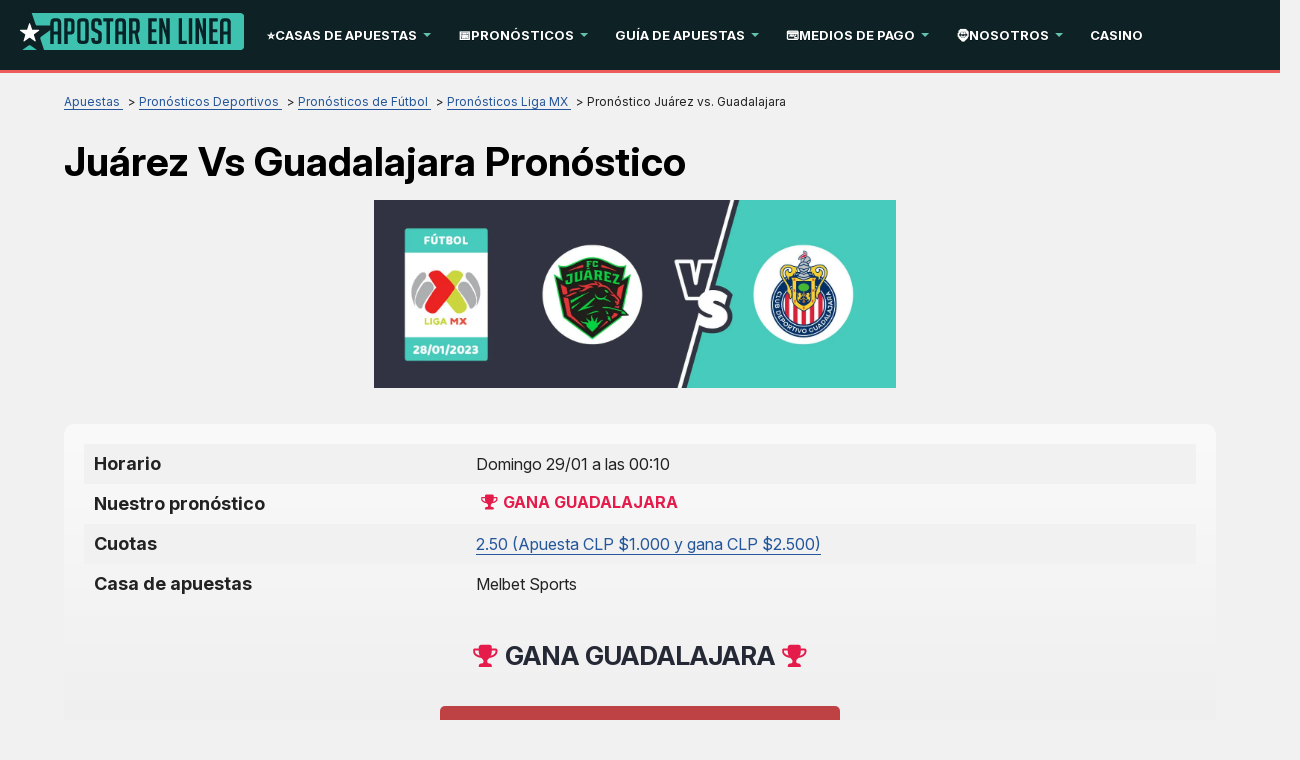

--- FILE ---
content_type: text/html; charset=UTF-8
request_url: https://www.apostarenlinea.cl/juarez-guadalajara-pronostico.html
body_size: 11455
content:
<!DOCTYPE html>
<html lang="es-CL" xmlns="http://www.w3.org/1999/xhtml">
<head>
 <meta charset="UTF-8">
 <meta name="viewport" content="width=device-width, initial-scale=1">
 <title>Ju&aacute;rez vs Guadalajara Pron&oacute;stico | Apuestas Jornada 4&ordm; de Liga MX</title>

  <link rel="preload" as="font" href="/fonts/Inter/InterVariable.woff2" type="font/woff2" crossorigin>
 <style>
 @font-face {
 font-family: Inter;
 font-weight: 100 900;
 font-display: swap;
 src: url('/fonts/Inter/InterVariable.woff2') format('woff2 supports variations'), url('/fonts/Inter/InterVariable.woff2') format("woff2-variations");
 }
 </style>
  
 <link rel="stylesheet" type="text/css" href="/css/style.min.css">
 <style>
 :root {
 --primary-color: #0e2226;
 --filter-color: #0e2226;
 }

 @font-face {
 font-family: 'Inter';
 font-weight: 100 900;
 font-display: swap;
 src: url('/fonts/Inter/InterVariable.woff2') format('woff2-variations');
 }

 html, body, * {
 font-family: 'Inter', sans-serif !important;
 }
 .lazy-bg {background-image: none !important}

 /* Sitemap styles */
 .sitemap-content {
 margin: 20px 0;
 }

 .sitemap-content ul {
 margin-left: 20px;
 margin-bottom: 15px;
 }

 .sitemap-content li {
 margin-bottom: 8px;
 line-height: 1.4;
 }

 .sitemap-content a {
 color: var(--color-primary, #e51a4b);
 text-decoration: none;
 }

 .sitemap-content a:hover {
 text-decoration: underline;
 }

 .sitemap-content .date {
 color: #666;
 font-size: 0.9em;
 }
</style>
 <link type="text/css" rel="stylesheet" href="/css/team-quote.css?cache365=1">
   <link rel="stylesheet" href="/css/template-tops-redesign.css" type="text/css">
  <meta name="HandheldFriendly" content="true">
  <meta name="description" content="Previa del Ju&aacute;rez vs. Chivas &#9917; Mejores cuotas y estad&iacute;sticas para tus apuestas Liga MX &#9917; Ju&aacute;rez vs Guadalajara Pron&oacute;stico del 29/01/2023.">
  <meta name="msapplication-TileColor" content="#b91d47">
 <meta name="theme-color" content="#ffffff">
  <meta name="google-site-verification" content="dD6mS0mpuj5biuPliJ2RSYvW3osemJgpclDXZMLu4vc">
 <meta name="robots" content="index, follow">

  <link rel="apple-touch-icon" sizes="180x180" href="/apple-touch-icon.png">
 <link rel="icon" type="image/png" sizes="32x32" href="/favicon-32x32.png">
 <link rel="icon" type="image/png" sizes="16x16" href="/favicon-16x16.png">
 <link rel="manifest" href="/site.webmanifest">
 <link rel="mask-icon" href="/safari-pinned-tab.svg" color="#e51a4b">
  <link rel="canonical" href="https://www.apostarenlinea.cl/juarez-guadalajara-pronostico.html"><link rel="alternate" hreflang="es-CL" href="https://www.apostarenlinea.cl/juarez-guadalajara-pronostico.html">
 
 
 
 <link rel="stylesheet" href="/css/expert-box.css?cache365=1">
 <link rel="stylesheet" href="/css/brand-review.css" type="text/css">

  <link rel="stylesheet" href="/css/review-redesign.css" type="text/css">
 <script data-cfasync="false" nonce="21be347b-a622-432a-a729-d00a985b8235">try{(function(w,d){!function(j,k,l,m){if(j.zaraz)console.error("zaraz is loaded twice");else{j[l]=j[l]||{};j[l].executed=[];j.zaraz={deferred:[],listeners:[]};j.zaraz._v="5874";j.zaraz._n="21be347b-a622-432a-a729-d00a985b8235";j.zaraz.q=[];j.zaraz._f=function(n){return async function(){var o=Array.prototype.slice.call(arguments);j.zaraz.q.push({m:n,a:o})}};for(const p of["track","set","debug"])j.zaraz[p]=j.zaraz._f(p);j.zaraz.init=()=>{var q=k.getElementsByTagName(m)[0],r=k.createElement(m),s=k.getElementsByTagName("title")[0];s&&(j[l].t=k.getElementsByTagName("title")[0].text);j[l].x=Math.random();j[l].w=j.screen.width;j[l].h=j.screen.height;j[l].j=j.innerHeight;j[l].e=j.innerWidth;j[l].l=j.location.href;j[l].r=k.referrer;j[l].k=j.screen.colorDepth;j[l].n=k.characterSet;j[l].o=(new Date).getTimezoneOffset();if(j.dataLayer)for(const t of Object.entries(Object.entries(dataLayer).reduce((u,v)=>({...u[1],...v[1]}),{})))zaraz.set(t[0],t[1],{scope:"page"});j[l].q=[];for(;j.zaraz.q.length;){const w=j.zaraz.q.shift();j[l].q.push(w)}r.defer=!0;for(const x of[localStorage,sessionStorage])Object.keys(x||{}).filter(z=>z.startsWith("_zaraz_")).forEach(y=>{try{j[l]["z_"+y.slice(7)]=JSON.parse(x.getItem(y))}catch{j[l]["z_"+y.slice(7)]=x.getItem(y)}});r.referrerPolicy="origin";r.src="/cdn-cgi/zaraz/s.js?z="+btoa(encodeURIComponent(JSON.stringify(j[l])));q.parentNode.insertBefore(r,q)};["complete","interactive"].includes(k.readyState)?zaraz.init():j.addEventListener("DOMContentLoaded",zaraz.init)}}(w,d,"zarazData","script");window.zaraz._p=async d$=>new Promise(ea=>{if(d$){d$.e&&d$.e.forEach(eb=>{try{const ec=d.querySelector("script[nonce]"),ed=ec?.nonce||ec?.getAttribute("nonce"),ee=d.createElement("script");ed&&(ee.nonce=ed);ee.innerHTML=eb;ee.onload=()=>{d.head.removeChild(ee)};d.head.appendChild(ee)}catch(ef){console.error(`Error executing script: ${eb}\n`,ef)}});Promise.allSettled((d$.f||[]).map(eg=>fetch(eg[0],eg[1])))}ea()});zaraz._p({"e":["(function(w,d){})(window,document)"]});})(window,document)}catch(e){throw fetch("/cdn-cgi/zaraz/t"),e;};</script></head>
<body id="siteid_x1872" class="dv_general " data-page-type="pronostics">

<div class="playname" style="display:none">Jugar gratis</div>
<!-- new mobile menu -->
<div class="mobile-nav">
 <div class="mobile-nav-header">
 <a href="#" class="m-submenu-header" aria-label="submenu"></a>
 <button aria-label="Close" class="mobile-nav-close"></button>
 </div>
 <nav class="mobile-nav-container"></nav>
</div>
<!-- new mobile menu -->
<div id="bg" class="boxed">
 <!-- NEW HEADER -->
 <div class="header"><a href="#" class="mobile-menu icon-text" aria-label="mobile menu">&#9776;</a></div>
 <!-- NEW HEADER -->
 <!-- pel/layout/menu.blade.php -->

<nav class="main-nav">
 <div class="element">
 <a aria-label="Logo" href="/"><img src="/img/others/logo_x1872.svg" loading="eager" fetchpriority="high" decoding="async" width="194" height="37" class="header__logo" data-link="/img/others/logo_x1872" onerror="handleImgError(this)" alt="Logo x"></a>
 <ul class="main-nav__list">
  <li class="main-nav__item submenu-parent">
  <a href="/" class="main-nav__link">&#11088;Casas de Apuestas</a>
   <ul class="submenu">
  <li class="submenu__item">
  <a class="submenu__link" href="/infinity-sports.html">Infinity Sport</a>
   </li>
  <li class="submenu__item">
  <a class="submenu__link" href="/apuestas-jugabet.html">Jugabet Sports</a>
   </li>
  <li class="submenu__item">
  <a class="submenu__link" href="/20bet.html">20Bet Sports</a>
   </li>
  <li class="submenu__item">
  <a class="submenu__link" href="/tonybet.html">TonyBet Sports</a>
   </li>
  <li class="submenu__item">
  <a class="submenu__link" href="/betiton-chile.html">Betiton</a>
   </li>
  <li class="submenu__item">
  <a class="submenu__link" href="/sapphirebet-apuestas.html">Sapphire Bet Sports</a>
   </li>
  <li class="submenu__item">
  <a class="submenu__link" href="/roobet.html">Roobet Sports</a>
   </li>
  <li class="submenu__item">
  <a class="submenu__link" href="/royalistplay.html">Royalistplay Sports</a>
   </li>
  <li class="submenu__item">
  <a class="submenu__link" href="/betalright-sport.html">Betalright Sport</a>
   </li>
  <li class="submenu__item">
  <a class="submenu__link" href="/betsala.html">Betsala</a>
   </li>
  <li class="submenu__item">
  <a class="submenu__link" href="/coolbet.html">Coolbet</a>
   </li>
  <li class="submenu__item">
  <a class="submenu__link" href="/rivalo.html">Rivalo</a>
   </li>
  <li class="submenu__item">
  <a class="submenu__link" href="/betfair.html">Betfair</a>
   </li>
  <li class="submenu__item">
  <a class="submenu__link" href="/betzorro.html">Betzorro</a>
   </li>
  <li class="submenu__item">
  <a class="submenu__link" href="/betwarrior.html">Betwarrior</a>
   </li>
  <li class="submenu__item">
  <a class="submenu__link" href="/rabona-bet.html">Rabona Bet</a>
   </li>
  </ul>
  </li>
  <li class="main-nav__item submenu-parent">
  <a href="/pronosticos-deportivos-para-tus-apuestas.html" class="main-nav__link">&#128197;Pron&oacute;sticos</a>
   <ul class="submenu">
  <li class="submenu__item">
  <a class="submenu__link" href="/pronosticos-para-hoy.html">Partidos de Hoy</a>
   </li>
  <li class="submenu__item submenu-parent">
  <a class="submenu__link" href="/pronosticos-de-futbol.html">&#9917;F&uacute;tbol</a>
   <ul class="submenu">
  <li class="submenu__item">
  <a class="submenu__link" href="/pronosticos-liga-chilena.html">Primera Divisi&oacute;n Chile</a>
  </li>
  <li class="submenu__item">
  <a class="submenu__link" href="/pronosticos-copa-libertadores.html">Copa Libertadores</a>
  </li>
  <li class="submenu__item">
  <a class="submenu__link" href="/pronostico-copa-sudamericana.html">Copa Sudamericana</a>
  </li>
  <li class="submenu__item">
  <a class="submenu__link" href="/apuestas-superliga-argentina.html">Primera Divisi&oacute;n Argentina</a>
  </li>
  <li class="submenu__item">
  <a class="submenu__link" href="/pronosticos-liga-mx.html">Liga MX</a>
  </li>
  <li class="submenu__item">
  <a class="submenu__link" href="/pronosticos-champions-league.html">UEFA Champions League</a>
  </li>
  <li class="submenu__item">
  <a class="submenu__link" href="/pronosticos-europa-league.html">UEFA Europa League</a>
  </li>
  <li class="submenu__item">
  <a class="submenu__link" href="/apuestas-liga-santander.html">La Liga</a>
  </li>
  <li class="submenu__item">
  <a class="submenu__link" href="/apuestas-premier-league.html">Premier League</a>
  </li>
  <li class="submenu__item">
  <a class="submenu__link" href="/apuestas-serie-a.html">Serie A</a>
  </li>
  <li class="submenu__item">
  <a class="submenu__link" href="/apuestas-bundesliga.html">Bundesliga</a>
  </li>
  <li class="submenu__item">
  <a class="submenu__link" href="/apuestas-futbol-internacional.html">F&uacute;tbol Internacional</a>
  </li>
  </ul>
  </li>
  <li class="submenu__item submenu-parent">
  <a class="submenu__link" href="/pronosticos-de-tenis.html">&#127934;Tenis</a>
   <ul class="submenu">
  <li class="submenu__item">
  <a class="submenu__link" href="/pronosticos-us-open.html">US Open</a>
  </li>
  <li class="submenu__item">
  <a class="submenu__link" href="/pronosticos-wimbledon.html">Wimbledon</a>
  </li>
  <li class="submenu__item">
  <a class="submenu__link" href="/pronosticos-roland-garros.html">Roland Garros</a>
  </li>
  </ul>
  </li>
  <li class="submenu__item">
  <a class="submenu__link" href="/pronostico-nba.html">&#127936;NBA</a>
   </li>
  <li class="submenu__item">
  <a class="submenu__link" href="/pronostico-nfl.html">&#127944;NFL</a>
   </li>
  <li class="submenu__item">
  <a class="submenu__link" href="/pronosticos-f1.html">&#127950;&#65039;F&oacute;rmula 1</a>
   </li>
  <li class="submenu__item">
  <a class="submenu__link" href="/apuestas-esports.html">&#127758;eSports</a>
   </li>
  <li class="submenu__item">
  <a class="submenu__link" href="/pronosticos-de-beisbol.html">&#9918;B&eacute;isbol</a>
   </li>
  </ul>
  </li>
  <li class="main-nav__item submenu-parent">
  <a href="/guia-de-apuestas.html" class="main-nav__link">Gu&iacute;a de Apuestas</a>
   <ul class="submenu">
  <li class="submenu__item submenu-parent">
  <a class="submenu__link" href="/tipos-de-apuestas.html">Tipos de Apuestas</a>
   <ul class="submenu">
  <li class="submenu__item">
  <a class="submenu__link" href="/apuesta-1x2.html">Apuestas 1x2</a>
  </li>
  <li class="submenu__item">
  <a class="submenu__link" href="/handicap-apuestas.html">Apuestas H&aacute;ndicap</a>
  </li>
  <li class="submenu__item">
  <a class="submenu__link" href="/apuesta-resultado-exacto.html">Apuestas Resultado Exacto</a>
  </li>
  <li class="submenu__item">
  <a class="submenu__link" href="/apuestas-cruzadas.html">Apuestas Cruzadas</a>
  </li>
  <li class="submenu__item">
  <a class="submenu__link" href="/apuesta-sin-empate.html">Apuestas Sin Empate</a>
  </li>
  <li class="submenu__item">
  <a class="submenu__link" href="/apuestas-teletrak.html">Apuestas Teletrak</a>
  </li>
  <li class="submenu__item">
  <a class="submenu__link" href="/apuesta-yankee.html">Apuestas Yankee</a>
  </li>
  <li class="submenu__item">
  <a class="submenu__link" href="/ambos-equipos-marcan.html">Apuestas Ambos Equipos Marcan</a>
  </li>
  <li class="submenu__item">
  <a class="submenu__link" href="/apuesta-goleador.html">Apuestas Goleador</a>
  </li>
  <li class="submenu__item">
  <a class="submenu__link" href="/mas-menos-apuestas.html">Apuestas M&aacute;s/Menos</a>
  </li>
  <li class="submenu__item">
  <a class="submenu__link" href="/apuestas-combinadas.html">Apuestas Combinadas</a>
  </li>
  <li class="submenu__item">
  <a class="submenu__link" href="/apuestas-simples.html">Apuestas Simples</a>
  </li>
  <li class="submenu__item">
  <a class="submenu__link" href="/apuesta-doble-chance.html">Apuestas Doble Chance</a>
  </li>
  </ul>
  </li>
  <li class="submenu__item submenu-parent">
  <a class="submenu__link" href="/como-ganar-apostando-en-linea.html">Consejos para Apostar</a>
   <ul class="submenu">
  <li class="submenu__item">
  <a class="submenu__link" href="/como-apostar-en-linea.html">&iquest;C&oacute;mo apostar en L&iacute;nea?</a>
  </li>
  <li class="submenu__item">
  <a class="submenu__link" href="/como-apostar-vivo.html">&iquest;C&oacute;mo apostar en Vivo?</a>
  </li>
  </ul>
  </li>
  <li class="submenu__item">
  <a class="submenu__link" href="/cuotas-deportivas.html">Cuotas Deportivas</a>
   </li>
  <li class="submenu__item">
  <a class="submenu__link" href="/roi-apuestas.html">ROI</a>
   </li>
  <li class="submenu__item">
  <a class="submenu__link" href="/walkover-apuestas.html">Walkover</a>
   </li>
  <li class="submenu__item">
  <a class="submenu__link" href="/surebet.html">Surebet</a>
   </li>
  <li class="submenu__item">
  <a class="submenu__link" href="/valuebet.html">Valuebet</a>
   </li>
  <li class="submenu__item">
  <a class="submenu__link" href="/que-es-cerrar-apuesta.html">Cerrar Apuestas</a>
   </li>
  <li class="submenu__item">
  <a class="submenu__link" href="/martingala-apuestas-deportivas.html">Martingala Apuestas</a>
   </li>
  </ul>
  </li>
  <li class="main-nav__item submenu-parent">
  <a href="/metodos-de-pago.html" class="main-nav__link">&#128179;Medios de Pago</a>
   <ul class="submenu">
  <li class="submenu__item">
  <a class="submenu__link" href="/webmoney-chile.html">WebMoney</a>
   </li>
  <li class="submenu__item">
  <a class="submenu__link" href="/redcompra.html">Redcompra</a>
   </li>
  <li class="submenu__item">
  <a class="submenu__link" href="/servipag.html">Servipag</a>
   </li>
  <li class="submenu__item">
  <a class="submenu__link" href="/dineromail.html">Dinero Mail</a>
   </li>
  <li class="submenu__item">
  <a class="submenu__link" href="/caja-vecina.html">Caja Vecina</a>
   </li>
  <li class="submenu__item">
  <a class="submenu__link" href="/mach.html">Mach</a>
   </li>
  <li class="submenu__item">
  <a class="submenu__link" href="/astropay-chile.html">AstroPay</a>
   </li>
  <li class="submenu__item">
  <a class="submenu__link" href="/neteller.html">Neteller</a>
   </li>
  <li class="submenu__item">
  <a class="submenu__link" href="/skrill.html">Skrill</a>
   </li>
  <li class="submenu__item">
  <a class="submenu__link" href="/webpay-plus.html">WebPay Plus</a>
   </li>
  <li class="submenu__item">
  <a class="submenu__link" href="/mastercard.html">MasterCard</a>
   </li>
  <li class="submenu__item">
  <a class="submenu__link" href="/safety-pay.html">SafetyPay</a>
   </li>
  <li class="submenu__item">
  <a class="submenu__link" href="/visa.html">Visa</a>
   </li>
  </ul>
  </li>
  <li class="main-nav__item submenu-parent">
  <a href="/quienes-somos/" class="main-nav__link">&#129492;Nosotros</a>
   <ul class="submenu">
  <li class="submenu__item">
  <a class="submenu__link" href="/noticias.html">Noticias</a>
   </li>
  <li class="submenu__item">
  <a class="submenu__link" href="/ley-de-apuestas-online.html">Ley de Apuestas Online</a>
   </li>
  <li class="submenu__item">
  <a class="submenu__link" href="/juego-responsable.html">Juego Responsable</a>
   </li>
  <li class="submenu__item">
  <a class="submenu__link" href="/contacto.html">Contacto</a>
   </li>
  </ul>
  </li>
  <li class="main-nav__item">
  <a href="/casino/" class="main-nav__link">Casino</a>
   </li>
  </ul>
 </div>
</nav> <div id="content_w">
 <div id="content">
  <div class="pronostics-page default-type">
 <div class="greybg">
 <div class="content-container">
 <div class="subheader">
 <div id="breadcrumb">
 <ol id="breadcrumb" vocab="http://schema.org/" typeof="BreadcrumbList">
  <li property="itemListElement" typeof="ListItem">
  <a property="item" typeof="WebPage" href="https://www.apostarenlinea.cl/">
 <span property="name">Apuestas</span>
 </a>
  <meta property="position" content="1">
 </li>
  <li property="itemListElement" typeof="ListItem">
  <a property="item" typeof="WebPage" href="https://www.apostarenlinea.cl/pronosticos-deportivos-para-tus-apuestas.html">
 <span property="name">Pron&oacute;sticos Deportivos</span>
 </a>
  <meta property="position" content="2">
 </li>
  <li property="itemListElement" typeof="ListItem">
  <a property="item" typeof="WebPage" href="https://www.apostarenlinea.cl/pronosticos-de-futbol.html">
 <span property="name">Pron&oacute;sticos de F&uacute;tbol</span>
 </a>
  <meta property="position" content="3">
 </li>
  <li property="itemListElement" typeof="ListItem">
  <a property="item" typeof="WebPage" href="https://www.apostarenlinea.cl/pronosticos-liga-mx.html">
 <span property="name">Pron&oacute;sticos Liga MX</span>
 </a>
  <meta property="position" content="4">
 </li>
  <li property="itemListElement" typeof="ListItem">
  <span property="name">Pron&oacute;stico Ju&aacute;rez vs. Guadalajara</span>
  <meta property="position" content="5">
 </li>
  </ol>
</div>

 <h1>Ju&aacute;rez vs Guadalajara Pron&oacute;stico</h1>
 <div class="author-byline-wrapper">
 
 </div>
 <span class="top-prono-img">
  <a class="vb1 rbo-widget rbo-widget-tl" href="/go/Melbet-Sports.html?p=pro" rel="nofollow" target="_blank">
 <div class="imgintxt floatnone fullonmobile "><picture><source srcset="/cdn-cgi/image/format=auto,width=1400,height=505,quality=80/img/site/juarez-guadalajara-pronostico.jpg" width="1400" height="505" media="(min-width: 768px)"><img src="/cdn-cgi/image/format=auto,width=522,height=293,quality=80/img/site/juarez-guadalajara-pronostico--1.jpg" loading="eager" fetchpriority="high" decoding="async" width="522" height="293" alt="Ju&aacute;rez vs. Guadalajara" data-link="/cdn-cgi/image/format=auto,width=522,height=293,quality=80/img/site/juarez-guadalajara-pronostico--1" onerror="handleImgError(this)"></source></picture></div>
 </a>
  </span>
 </div>
 </div>
 </div>
  <div class="whitebg-shortcode">
 <div class="content-container">
 <table class="pronostics_summary preset">
 <tbody>
  <tr>
 <td>Horario</td>
 <td>Domingo 29/01 a las 00:10</td>
 </tr>
 <tr>
 <td>Nuestro pron&oacute;stico</td>
 <td class="trophy">
 <span>
 <a class="vb1 rbo-widget rbo-widget-tl" href="/go/Melbet-Sports.html?p=pro" rel="nofollow" target="_blank">
 Gana Guadalajara
 </a>
 </span>
 </td>
 </tr>
 <tr>
 <td>Cuotas</td>
 <td><a class="rbo-widget rbo-widget-cta" rel="nofollow" target="_blank" href="/go/Melbet-Sports.html" aria-label="Melbet-Sports">2.50 (Apuesta CLP $1.000 y gana CLP $2.500)</a></td>
 </tr>
  <tr>
 <td>Casa de apuestas</td>
 <td>Melbet Sports</td>
 </tr>
  </tbody>
</table>

<div class="our_pronostics">
 <div class="our_pronostics_title">
 <span>Gana Guadalajara</span>
 </div>
  <div class="ctabox">
 <a class="vb1 rbo-widget rbo-widget-tl" href="/go/Melbet-Sports.html?p=pro" rel="nofollow" target="_blank">
 Apuesta en
 Melbet Sports
 </a>
 </div>
 </div>

 
                <div class="rbo-widget rbo-widget-toplist">
                    <div></div>
                    <div class="casinos"> 
                        <h2 class="casinos-header">TOP 3 Casas de Apuestas para jugar</h2>
                        <div style="position: relative" class="csinos__list" id="tops__inner_6976bde868b1f">
                            
                            <div class="tops tops-new-dsgn version-1 rbo-widget rbo-widget-toplist">
 <div class="topnew_wrapper">
 <div class="home-top-new" style="position: relative">
  <div class="home-top-item-container">
 <div class="home-top-item ">
 <div class="number-top">
 <span class="number-top-span">1.</span>
 </div>
 <div class="top-content-wrap">
 <div class="top-content">
 <div class="thumb-box">
 <a href="/go/Melbet-Sports.html" rel="nofollow" target="_blank">
 <picture>
                    <source srcset="/cdn-cgi/image/format=webp,width=150,height=60,quality=80/img/blogo/Melbet-Sports.webp" width="150" height="60" media="(min-width: 768px)">
                    <img src="/cdn-cgi/image/format=webp,width=150,height=60,quality=80,fit=scale-down/img/blogo/Melbet-Sports.webp" loading="eager" fetchpriority="high" decoding="async" width="150" height="60" data-link="/cdn-cgi/image/format=webp,width=150,height=60,quality=80,fit=scale-down/img/blogo/Melbet-Sports" onerror="handleImgError(this)" alt="Melbet Sports">
                 </source></picture>
 </a>
 <div class="top-rating-wrap for-mobile">
 <div class="casino-name-rating">5.0</div>
 <div class="stars">
 <div class="stars_in" style="width: calc(100% + 1%)"></div>
 </div>
 </div>
 </div>
 <div class="casino-name">
 <a href="/melbet-apuestas.html">
 Melbet Sports
 </a>
 </div>
 <div class="top-rating-wrap for-desktop">
 <div class="casino-name-rating">5.0</div>
 <div class="stars">
 <div class="stars_in" style="width: calc(100% + 1%)"></div>
 </div>
 </div>
  <div class="bons-box">
  <div class="bons-box-top ">
  cuotas : 
  </div>
 </div>
  <div class="top-item-btn">
 <a href="/go/Melbet-Sports.html" class="button casinos__casino-btn" rel="nofollow" target="_blank">
 <span class="cta__text__span">Apuesta</span>
 </a>
 </div>
 </div>
  </div>
 </div>
 </div>
  <div class="home-top-item-container">
 <div class="home-top-item ">
 <div class="number-top">
 <span class="number-top-span">2.</span>
 </div>
 <div class="top-content-wrap">
 <div class="top-content">
 <div class="thumb-box">
 <a href="/go/infinity-sports.html" rel="nofollow" target="_blank">
 <picture>
                    <source srcset="/cdn-cgi/image/format=webp,width=150,height=60,quality=80/img/blogo/infinity-sports.webp" width="150" height="60" media="(min-width: 768px)">
                    <img src="/cdn-cgi/image/format=webp,width=150,height=60,quality=80,fit=scale-down/img/blogo/infinity-sports.webp" loading="lazy" fetchpriority="auto" decoding="async" width="150" height="60" data-link="/cdn-cgi/image/format=webp,width=150,height=60,quality=80,fit=scale-down/img/blogo/infinity-sports" onerror="handleImgError(this)" alt="Infinity sports">
                 </source></picture>
 </a>
 <div class="top-rating-wrap for-mobile">
 <div class="casino-name-rating">4.9</div>
 <div class="stars">
 <div class="stars_in" style="width: calc(98% + 1%)"></div>
 </div>
 </div>
 </div>
 <div class="casino-name">
 <a href="/infinity-sports.html">
 Casino Infinity Sport
 </a>
 </div>
 <div class="top-rating-wrap for-desktop">
 <div class="casino-name-rating">4.9</div>
 <div class="stars">
 <div class="stars_in" style="width: calc(98% + 1%)"></div>
 </div>
 </div>
  <div class="bons-box">
  <div class="bons-box-top ">
  cuotas : 
  </div>
 </div>
  <div class="top-item-btn">
 <a href="/go/infinity-sports.html" class="button casinos__casino-btn" rel="nofollow" target="_blank">
 <span class="cta__text__span">Apuesta</span>
 </a>
 </div>
 </div>
  </div>
 </div>
 </div>
  <div class="home-top-item-container">
 <div class="home-top-item ">
 <div class="number-top">
 <span class="number-top-span">3.</span>
 </div>
 <div class="top-content-wrap">
 <div class="top-content">
 <div class="thumb-box">
 <a href="/go/jugabet-sports.html" rel="nofollow" target="_blank">
 <picture>
                    <source srcset="/cdn-cgi/image/format=webp,width=150,height=60,quality=80/img/blogo/jugabet-sports.webp" width="150" height="60" media="(min-width: 768px)">
                    <img src="/cdn-cgi/image/format=webp,width=150,height=60,quality=80,fit=scale-down/img/blogo/jugabet-sports.webp" loading="lazy" fetchpriority="auto" decoding="async" width="150" height="60" data-link="/cdn-cgi/image/format=webp,width=150,height=60,quality=80,fit=scale-down/img/blogo/jugabet-sports" onerror="handleImgError(this)" alt="Jugabet sports">
                 </source></picture>
 </a>
 <div class="top-rating-wrap for-mobile">
 <div class="casino-name-rating">4.8</div>
 <div class="stars">
 <div class="stars_in" style="width: calc(96% + 1%)"></div>
 </div>
 </div>
 </div>
 <div class="casino-name">
 <a href="/apuestas-jugabet.html">
 JugaBet Sports
 </a>
 </div>
 <div class="top-rating-wrap for-desktop">
 <div class="casino-name-rating">4.8</div>
 <div class="stars">
 <div class="stars_in" style="width: calc(96% + 1%)"></div>
 </div>
 </div>
  <div class="bons-box">
  <div class="bons-box-top ">
  cuotas : 
  </div>
 </div>
  <div class="top-item-btn">
 <a href="/go/jugabet-sports.html" class="button casinos__casino-btn" rel="nofollow" target="_blank">
 <span class="cta__text__span">Apuesta</span>
 </a>
 </div>
 </div>
  </div>
 </div>
 </div>
  </div>
 </div>
 </div>

                        </div>
                    </div>
                </div>
            

 <div id="odd-evolution" style="max-width:1400%;">Las cuotas podr&iacute;an variar sin previo aviso (24/01/2023)</div>
 </div>
 </div>
  <div class="greybg"><div class="content-container"><p></p><div class="pel-box" style="background-color: #FFFFFF"><p>A medida que avanzar la temporada, los <a href="/pronosticos-liga-mx.html">pron&oacute;sticos de la liga mexicana</a> que te presentamos cobran m&aacute;s relevancia a la hora de apostar. Esto se debe a que contamos con las estad&iacute;sticas de lo que han hecho los equipos en las jornadas previas. A continuaci&oacute;n, te ofrecemos un <strong>Ju&aacute;rez vs Guadalajara pron&oacute;stico</strong> con, adem&aacute;s, las mejores cuotas en todo el mercado chileno.</p></div><div class="pel-box" style="background-color: #FFFFFF"><h2>Previa y Ju&aacute;rez vs Guadalajara pron&oacute;stico</h2><p>En este <strong>Ju&aacute;rez vs Guadalajara pron&oacute;stico</strong> te vamos a decir cu&aacute;l es el resultado m&aacute;s probable entre dos equipos que han empezado el campeonato con m&aacute;s dudas que certezas. Se trata de uno de los duelos m&aacute;s parejos de la jornada.</p><p>El partido entre Ju&aacute;rez y Chivas de Guadalajara es por la cuarta jornada del campeonato mexicano. Se va a jugar el domingo 29 de enero del 2023 a las 00:10 (hora de Chile) en el Estadio Ol&iacute;mpico Benito.</p><p><strong>Ju&aacute;rez ha perdido 2 de los 3 partidos que ha jugado</strong> en lo que va de la temporada. Cay&oacute; ante Pumas (2-1) y Pachuca (4-1). Sin embargo, jugando en casa gole&oacute; a Tijuana por 3-0. Est&aacute; en el medio de la tabla.</p><p>Chivas de Guadalajara viene de caer en casa ante Toluca por 1-2. Con este resultado, se ubica en la octava posici&oacute;n del campeonato, con 4 puntos. Ya hab&iacute;a empatado ante San Luis y vencido a Monterrey.</p><p>En la pr&oacute;xima jornada, <strong>Ju&aacute;rez visitar&aacute; el campo de Mazatl&aacute;n</strong>, mientras que Chivas recibir&aacute;s a Quer&eacute;taro. Es decir, quien gane este partido podr&iacute;a comenzar una racha de resultados positivos de cara a la clasificaci&oacute;n para la Liguilla.</p><div class="ctabox rbo-widget rbo-widget-cta"><a rel="nofollow" target="_blank" class="vb1 rbo-widget rbo-widget-tl" href="/go/Leovegas-Sports.html">&iexcl;Reclama este bono exclusivo!</a></div></div><div class="pel-box" style="background-color: #FFFFFF"><h2>Historial para la predicci&oacute;n Ju&aacute;rez vs Guadalajara</h2><p>Si tomamos en cuenta la temporada actual, las <strong>Ju&aacute;rez vs Guadalajara predicciones</strong> hablar&iacute;an de un partido muy parejo. Sin embargo, hay que revisar lo que ha sucedido en las &uacute;ltimas temporadas para poder hacer un pron&oacute;stico serio.</p><p>As&iacute; est&aacute; el historial del Ju&aacute;rez vs. Chivas:</p><table> <tbody> <tr><th> Partidos:</th><th> Victorias para Ju&aacute;rez:</th><th> Victorias para Chivas:</th><th> Empates:</th><th> Diferencia de goles:</th></tr> <tr><td>12</td><td>2</td><td>8</td><td>2</td><td>+10 para Chivas </td></tr> </tbody> </table><p>El historial entre ambos no es muy amplio, ya que F&uacute;tbol Club Ju&aacute;rez reci&eacute;n fue fundado en el 2015. Dicho esto, Chivas de Guadalajara ha conseguido los mejores resultados entre ambos hasta ahora.</p><p>Incluso cuando se juega en casa de los Bravos, <strong>Chivas domina el enfrenamiento directo</strong>. Jugando como local, Ju&aacute;rez ha obtenido 1 victoria y sufrido 4 derrotas. Todav&iacute;a no se da el primer empate entre ambos.</p><p>Veamos ahora c&oacute;mo han terminado los &uacute;ltimos 5 enfrentamientos:</p><table> <tbody> <tr><th> Torneo:</th><th> Fecha:</th><th> Resultado:</th></tr> <tr><td> Liga MX </td><td>03/07/2022</td><td>0-0</td></tr> <tr><td> Liga MX </td><td>10/02/2022</td><td>1-3 (Chivas de Guadalajara)</td></tr> <tr><td> Liga MX </td><td>08/08/2021</td><td>2-2</td></tr> <tr><td> Liga MX </td><td>31/01/2021</td><td>1-2 (Ju&aacute;rez)</td></tr> <tr><td> Liga MX </td><td>13/08/2020</td><td>0-2 (Chivas de Guadalajara)</td></tr> </tbody> </table><p>El partido <strong>se ha emparejado un poco</strong> en las &uacute;ltimas temporadas, aunque Chivas sigue siendo el dominador del encuentro. Ju&aacute;rez no gana en casa frente a Guadalajara desde su primer enfrentamiento por all&aacute; en la Copa MX 2015-16.</p><p>La temporada pasada, ambos equipos llegaron a la reclasificaci&oacute;n para la Liguilla. Chivas termin&oacute; en la novena posici&oacute;n con 22 puntos, 3 m&aacute;s que Ju&aacute;rez. En pocas palabras: la diferencia no fue muy grande.</p><p>En la reclasificaci&oacute;n para la Liguilla, <strong>Ju&aacute;rez cay&oacute; por 3-0 ante el futuro subcampe&oacute;n</strong>, Toluca. Por su parte, Guadalajara empat&oacute; 1-1 ante Puebla, solo para terminar cayendo en la tanda de penales (5-4).</p></div><div class="pel-box" style="background-color: #FFFFFF"><h2>Jugadores destacados del Ju&aacute;rez vs Chivas</h2><p>Para preparar nuestras <strong>predicciones Ju&aacute;rez vs Guadalajara</strong> hemos analizado el rendimiento de los jugadores de ambos equipos. De esta forma, sabemos qui&eacute;n puede marcar la diferencia durante los 90 minutos.</p><p>Estos son algunos de los jugadores m&aacute;s importantes:</p><h3>Ju&aacute;rez</h3><ul><li>Carlos Salcedo.</li><li>Javier Salas.</li><li>Gabriel Fern&aacute;ndez.</li></ul><p>Hern&aacute;n Cristante no podr&aacute; contar <strong>con Manuel Castro ni Emiliano Vel&aacute;squez</strong> por lesi&oacute;n. S&iacute; tendr&aacute; la posibilidad de alinear a Dar&iacute;o Lezcano, quien ya ha marcado 3 goles para Ju&aacute;rez en las primeras jornadas.</p><h3>Chivas de Guadalajara</h3><ul><li>V&iacute;ctor Guzm&aacute;n.</li><li>Fernando Beltr&aacute;n.</li><li>Roberto Alvarado.</li></ul><p>A pesar de que no puede ser una excusa para un equipo del tama&ntilde;o de Chivas, lo cierto es que <strong>est&aacute;n sufriendo por las lesiones</strong>. Paunovic no podr&aacute; contar con jugadores muy importante como Alexis Vega, Sergio Flores y Jos&eacute; Juan Mac&iacute;as.</p></div><div class="pel-box" style="background-color: #FFFFFF"><h2>Mercados para tus apuestas</h2><div class="imgintxt floatleft "><picture><source srcset="/cdn-cgi/image/format=auto,width=141,height=141,quality=80/img/site/juarez-guadalajara-pronostico-1.jpg" width="141" height="141" media="(min-width: 768px)"><img src="/cdn-cgi/image/format=auto,width=141,height=141,quality=80,fit=scale-down/img/site/juarez-guadalajara-pronostico-1.jpg" loading="lazy" decoding="async" width="141" height="141" alt="Ju&aacute;rez vs. Chivas" data-link="/cdn-cgi/image/format=auto,width=141,height=141,quality=80,fit=scale-down/img/site/juarez-guadalajara-pronostico-1" onerror="handleImgError(this)"></source></picture></div><p>Cuando hagas tus <strong>apuestas Ju&aacute;rez vs Guadalajara</strong> deber&aacute;s escoger entre docenas de mercados diferentes. &iquest;Cu&aacute;l de ellos es el mejor? Esto depende de tus gustos, pero, a continuaci&oacute;n, te vamos a dar algunas recomendaciones.</p><p>Por ejemplo, puedes apostar por si crees que ambos equipos anotar&aacute;n durante el partido. En este caso, te recomendamos que apuestes por el &ldquo;S&iacute;&rdquo;, pues solo hubo un partido en donde alguno de los dos se qued&oacute; en 0.</p><p>Otra opci&oacute;n es la de <strong>apostar por el primer goleador del equipo</strong>. En este caso, Dar&iacute;o Lezcano de Ju&aacute;rez es el que tiene m&aacute;s opciones bas&aacute;ndonos en su rendimiento actual. Por supuesto, es un mercado complejo con cuotas muy altas.</p><p>La opci&oacute;n m&aacute;s sencilla a la hora de apostar en el Ju&aacute;rez vs. Chivas es con el mercado de &ldquo;Doble oportunidad&rdquo;. Como su nombre muy bien dice, tendr&aacute;s que predecir 2 resultados en vez de 1. Esto significa contar con una posibilidad de acertar del 66%.</p><p><strong>&iexcl;No olvides que puedes hacer tus apuestas en el Ju&aacute;rez vs. Guadalajara en vivo!</strong> Para hacer esto, te basta con esperar a que comience a rodar el bal&oacute;n. Solo recuerda que las cuotas cambian muy r&aacute;pido.</p><div class="ctabox rbo-widget rbo-widget-cta"><a rel="nofollow" target="_blank" class="vb1 rbo-widget rbo-widget-tl" href="/go/betway.html">&iexcl;No te pierdas este bono exclusivo!</a></div></div><div class="pel-box" style="background-color: #FFFFFF"><h2>Pron&oacute;stico Guadalajara - Ju&aacute;rez</h2><p>Antes de presentarte nuestro <strong>pron&oacute;stico Guadalajara &ndash; Ju&aacute;rez</strong> queremos se&ntilde;alar algunos puntos clave que te ayudar&aacute;n a comprender el partido que, probablemente, veremos este fin de semana en M&eacute;xico.</p><p>Estos son los 3 puntos clave del Ju&aacute;rez vs. Chivas:</p><ul><li>Chivas de Guadalajara solo ha concedido 2 goles en sus primeros 3 partidos. Tiene la mejor defensa junto con Tigres. Sin embargo, con 2 tantos a favor nada m&aacute;s, su delantera deja mucho que desear.</li><li>Ju&aacute;rez ha marcado al menos 1 gol en sus primeros 3 partidos en el campeonato. Sin embargo, tiene una de las peores defensas en M&eacute;xico, pues ya han recibido 6 goles en contra.</li><li>Ninguno de los equipos es conocido por buscar la posesi&oacute;n del bal&oacute;n durante los partidos. Sin embargo, Chivas suele tener la pelota por un poco m&aacute;s de tiempo que Ju&aacute;rez (en promedio).</li></ul><p><strong>Nuestro pron&oacute;stico es que Chivas ganar&aacute; ante Ju&aacute;rez</strong>. Guadalajara se ha demostrado m&aacute;s solido en lo que va de la temporada. No ocupa una mejor posici&oacute;n en la tabla debido a sus fallos frente al arco rival.</p><p>Nos esperamos un partido con m&aacute;s de 2.5 goles, pues Ju&aacute;rez no suele quedarse sin marcar en sus encuentros. En cuanto a la posesi&oacute;n, creemos que Chivas tendr&aacute; la iniciativa desde el primer minuto de juego.</p></div>
<div class="our_pronostics">
 <div class="our_pronostics_title">
 <span>Gana Guadalajara</span>
 </div>
  <div class="ctabox">
 <a class="vb1 rbo-widget rbo-widget-tl" href="/go/Melbet-Sports.html?p=pro" rel="nofollow" target="_blank">
 Apuesta en
 Melbet Sports
 </a>
 </div>
 </div></div></div>
  
 
 
 <div class="greybg">
 <div class="content-container" style="padding: 20px 0; background: transparent !important">
 <div id="sistersw" class="sistersw_v1  hide_sisters ">
 Aprovecha las mejores cuotas para apostar en la Liga MX:
   <ul>
  <li><a href="/pronosticos-america-monterrey.html">Pron&oacute;stico Am&eacute;rica vs. Monterrey</a></li>
   <li><a href="/pronostico-america-guadalajara.html">Pron&oacute;stico Am&eacute;rica vs. Guadalajara</a></li>
   <li><a href="/pronostico-pumas-cruz-azul.html">Pron&oacute;stico Pumas vs. Cruz Azul</a></li>
   <li><a href="/pronostico-america-queretaro.html">Pron&oacute;stico Am&eacute;rica vs. Quer&eacute;taro</a></li>
   <li><a href="/pronostico-santos-laguna-tigres.html">Pron&oacute;stico Santos vs. Tigres</a></li>
   <li><a href="/pronostico-tigres-pachuca.html">Pron&oacute;stico Tigres vs. Pachuca</a></li>
   <li><a href="/pronostico-santos-pumas.html">Pron&oacute;stico Santos vs. Pumas</a></li>
   <li><a href="/pronostico-toluca-america.html">Pron&oacute;stico Toluca vs. Am&eacute;rica</a></li>
   <li><a href="/atletico-san-luis-pronostico.html">Pron&oacute;stico San Luis vs. Tigres</a></li>
   <li><a href="/america-mazatlan-pronostico.html">Pron&oacute;stico Am&eacute;rica vs. Mazatl&aacute;n</a></li>
   <li class="hide h"><a href="/chivas-queretaro-pronostico.html">Pron&oacute;stico Chivas vs. Quer&eacute;taro</a></li>
   <li class="hide h"><a href="/pronostico-america-santos.html">Pron&oacute;stico Santos vs. Am&eacute;rica</a></li>
   <li class="hide h"><a href="/pronostico-leon-pachuca.html">Pron&oacute;stico Le&oacute;n vs. Pachuca</a></li>
   <li class="hide h"><a href="/pronostico-tigres-monterrey.html">Pron&oacute;stico Tigres vs. Monterrey</a></li>
   <li class="hide h"><a href="/pronostico-pumas-pachuca.html">Pron&oacute;stico Pumas vs. Pachuca</a></li>
   <li class="hide h"><a href="/pronosticos-leon-guadalajara.html">Pron&oacute;stico Le&oacute;n vs. Guadalajara</a></li>
   <li class="hide h"><a href="/pronosticos-guadalajara-san-luis.html">Pron&oacute;stico Guadalajara vs. San Luis</a></li>
   <li class="hide h"><a href="/pronostico-tijuana-tigres.html">Pron&oacute;stico Tijuana vs. Tigres</a></li>
   <li class="hide h"><a href="/pronostico-tigres-guadalajara.html">Pron&oacute;stico Tigres vs. Guadalajara</a></li>
  <li class="h less"><a href="javascript:void(1)">Ver menos</a></li>
 <li class="more"><a href="javascript:void(1)">+9</a></li>
    </ul>

 </div>

 </div>
 </div>
 </div>
 </div>
 </div>
 <div class="footer  custom-footer ">
 <div class="element">
  <div class="sf_main_container">
 <div class="sf_container">
 <div class="sf_row_1">
 <div class="sf_column_1">
 <img src="/img/others/logo_x1872.svg" loading="lazy" decoding="async" width="450" height="auto" class="special_footer_logo" alt="Logo x" data-link="/img/others/logo_x1872" onerror="handleImgError(this)">
 <p><a href="https://www.apostarenlinea.cl">https://www.apostarenlinea.cl</a> es el portal web de referencia para comparar los mejores operadores. Encontrar&aacute;s noticias, guias y estrategias, rese&ntilde;as e informaci&oacute;n confiable sobre las casas de apuestas en Chile. &iexcl;Activa tus bonos y comienza a apostar responsablemente!</p>
 </div>
 <div class="sf_column_2">
 <div class="sf_footer_links">
  <div class="sf_footer_links_column">
 <span class="sf_links_header">P&aacute;ginas Populares</span>
 <ul>
  <li><a href="/apuesta-1x2.html">Apuestas 1x2</a></li>
  <li><a href="/surebet.html">Surebet</a></li>
  <li><a href="/pronostico-nba.html">Pron&oacute;sticos NBA</a></li>
  <li><a href="/pronosticos-nhl.html">Pron&oacute;sticos NHL</a></li>
  <li><a href="/apuestas-teletrak.html">Apuestas Teletrak</a></li>
  <li><a href="/pronosticos-liga-chilena.html">Pron&oacute;sticos Liga Chilena</a></li>
  <li><a href="/pronosticos-de-futbol.html">Pron&oacute;sticos de F&uacute;tbol</a></li>
  </ul>
 </div>
  <div class="sf_footer_links_column">
 <span class="sf_links_header">Casas de Apuestas</span>
 <ul>
  <li><a href="/betsala.html">Betsala</a></li>
  <li><a href="/coolbet.html">Coolbet</a></li>
  <li><a href="/betfair.html">Betfair</a></li>
  <li><a href="/rivalo.html">Rivalo</a></li>
  <li><a href="/apuestas-jugabet.html">Jugabet</a></li>
  <li><a href="/infinity-sports.html">Infinity Sports</a></li>
  <li><a href="/betwarrior.html">Betwarrior</a></li>
  </ul>
 </div>
  <div class="sf_footer_links_column">
 <span class="sf_links_header">Informaci&oacute;n</span>
 <ul>
  <li><a href="/quienes-somos/">Qui&eacute;nes somos</a></li>
  <li><a href="/juego-responsable.html">Juego Responsable</a></li>
  <li><a href="/politicas-de-privacidad.html">Pol&iacute;tica de Privacidad</a></li>
  <li><a href="/terminos-y-condiciones.html">T&eacute;rminos y Condiciones</a></li>
  <li><a href="/contacto.html">Contacto</a></li>
  <li><a href="/noticias.html">Noticias</a></li>
  <li><a href="/sitemap.html">Sitemap</a></li>
  </ul>
 </div>
  </div>
 </div>
 </div>
 <div class="sf_row_2">
                <div id="footers">
                    <div class="disclaimer-div">
                                <img src="/footer/images/18plus-ocrbonly.svg" loading="lazy" decoding="async" width="40" height="40" alt="18+ Responsible Gambling Logo" data-link="/footer/images/18plus-ocrbonly" onerror="handleImgError(this)"> 
                                
                            </div><div class="disclaimer-div">
                                <a href="https://certify.gpwa.org/" target="_blank" aria-label="Disclaimer link address"><img src="/footer/images/gpwa-es.svg" loading="lazy" decoding="async" width="90" height="33.5" data-link="/footer/images/gpwa-es" onerror="handleImgError(this)" alt="Gpwa es"></a> 
                                
                            </div><div class="disclaimer-div">
                                <a href="https://ecogra.org/" target="_blank" aria-label="Disclaimer link address"><img src="/footer/images/ecogra.svg" loading="lazy" decoding="async" width="172" height="32" data-link="/footer/images/ecogra" onerror="handleImgError(this)" alt="Ecogra"></a> 
                                
                            </div><div class="disclaimer-div">
                                <a href="https://www.gamcare.org.uk/" target="_blank" aria-label="Disclaimer link address"><img src="/footer/images/gamcare-es.svg" loading="lazy" decoding="async" width="120" height="34.6" data-link="/footer/images/gamcare-es" onerror="handleImgError(this)" alt="Gamcare es"></a> 
                                
                            </div><div class="disclaimer-div">
                                <a href="https://www.mga.org.mt/" target="_blank" aria-label="Disclaimer link address"><img src="/footer/images/mga-new-es.svg" loading="lazy" decoding="async" width="110" height="33.5" data-link="/footer/images/mga-new-es" onerror="handleImgError(this)" alt="Mga new es"></a> 
                                
                            </div><div class="disclaimer-div">
                                <a href="https://www.gamblingtherapy.org/es/" target="_blank" aria-label="Disclaimer link address"><img src="/footer/images/therapy-gambling-es.svg" loading="lazy" decoding="async" width="120" height="38" data-link="/footer/images/therapy-gambling-es" onerror="handleImgError(this)" alt="Therapy gambling es"></a> 
                                
                            </div><div class="disclaimer-div">
                                <a href="https://www.scj.cl/juego-responsable" target="_blank" aria-label="Disclaimer link address"><img src="/footer/images/scj-white.svg" loading="lazy" decoding="async" width="210" height="29.4" data-link="/footer/images/scj-white" onerror="handleImgError(this)" alt="Scj white"></a> 
                                
                            </div><div class="disclaimer-div">
                                <a href="https://www.gambleaware.org/" target="_blank" aria-label="Disclaimer link address"><img src="/footer/images/gamble-aware-es.svg" loading="lazy" decoding="async" width="220" height="28.9" data-link="/footer/images/gamble-aware-es" onerror="handleImgError(this)" alt="Gamble aware es"></a> 
                                
                            </div><div class="disclaimer-div">
                                <a href="https://www.begambleaware.org/" target="_blank" aria-label="Disclaimer link address"><img src="/footer/images/gamble-aware-secondary-es.svg" loading="lazy" decoding="async" width="64" height="32" data-link="/footer/images/gamble-aware-secondary-es" onerror="handleImgError(this)" alt="Gamble aware secondary es"></a> 
                                
                            </div> 
                </div>
            </div>
 <div class="sf_row_3"><a href="/">apostarenlinea.cl</a> es un sitio web completamente independiente de las empresas de juego. Por lo tanto, ten en cuenta que los terceros se reservan el derecho de cambiar o eliminar bonificaciones y promociones con poca antelaci&oacute;n. <a href="/">apostarenlinea.cl</a> no se hace responsable de cualquier informaci&oacute;n incorrecta. Te recomendamos leer atentamente los t&eacute;rminos y condiciones del bono en cada casa de apuestas antes de apostar.</div>
 <div class="sf_row_4">
 &copy; 2026 <a href="/">www.apostarenlinea.cl</a>
 </div>
 </div>
</div>
  <a class="btt" href="#" aria-label="Back to top" onclick='event.preventDefault(); window.scrollTo({ top: 0, behavior: "smooth" });'></a>
 </div>
 </div>
</div>
<script src="/js/awp-delayscripts-v3.min.js" defer></script>
<script src="/js/jquery-4.0.0-rc.1.min.js" defer></script>
<script src="/js/lazy-bg-img.js?cache365=1" defer></script>
<script src="/js/general.js?cache365=1" defer></script>
<script type="text/javascript">
 function handleImgError(imgTag) {
 const picture = imgTag.closest('picture');
 const source = picture?.querySelector('source');
 const fallbackSrc = imgTag.getAttribute('data-link');

 if (!source || !fallbackSrc) return;

 const currentSrc = imgTag.src;

 if (currentSrc.endsWith('.webp')) {
 const newSrc = `${fallbackSrc}.png`;
 source.srcset = newSrc;
 imgTag.src = newSrc;
 console.log(`Image source switched to: ${newSrc}`);
 } else if (currentSrc.endsWith('.png')) {
 const newSrc = `${fallbackSrc}.jpg`;
 source.srcset = newSrc;
 imgTag.src = newSrc;
 console.log(`Image source switched to: ${newSrc}`);
 } else {
 console.warn('All image formats failed. Removing image.');
 if (picture) {
 picture.remove();
 } else {
 imgTag.remove();
 }
 }
 }

</script>

 <script type="speculationrules">{"prerender":[{"source":"document","where":{"and":[{"href_matches":"/*"},{"not":{"href_matches":["*?p=mc*"]}},{"not":{"selector_matches":"a[rel=nofollow]"}}]},"eagerness":"moderate"}]}</script>
</body>
</html>
